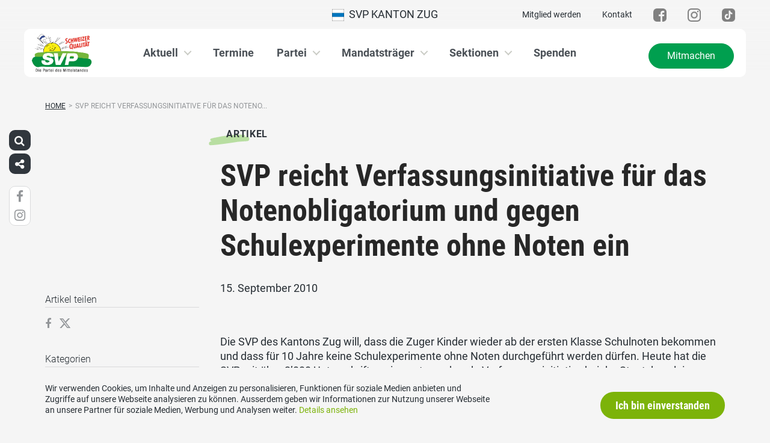

--- FILE ---
content_type: text/html; charset=UTF-8
request_url: https://www.svp-zug.ch/artikel/svp-reicht-verfassungsinitiative-fuer-das-notenobligatorium-und-gegen-schulexperimente-ohne-noten-ei/
body_size: 17220
content:
<!DOCTYPE html>
<html lang="de" xmlns:og="http://opengraphprotocol.org/schema/" xmlns:fb="http://www.facebook.com/2008/fbml" class="no-js">
<head>

	<meta charset="UTF-8">
	<link rel="profile" href="//gmpg.org/xfn/11">
    <meta name="viewport" content="width=device-width, initial-scale=1, maximum-scale=1" />
	

  	<!-- Document Title
  	============================================= -->
		<title>SVP Kanton Zug - SVP reicht Verfassungsinitiative für das Notenobligatorium und gegen Schulexperimente ohne Noten ein</title>

	<!-- mega-site-navigation -->
	<link rel="stylesheet" href="https://www.svp-zug.ch/wp-content/themes/svp/vendor/mega-site-navigation/css/style.css"> <!-- Resource style -->
	<script src="https://www.svp-zug.ch/wp-content/themes/svp/vendor/mega-site-navigation/js/modernizr.js"></script> <!-- Modernizr -->


	<!-- theme style sheet
    ============================================= -->
	<!-- Fonts -->
	<!--<link href="https://fonts.googleapis.com/css?family=Open+Sans:400,700" rel="stylesheet">
	<link href="https://fonts.googleapis.com/css?family=Open+Sans+Condensed:300,700" rel="stylesheet">-->

	<link rel="stylesheet" href="https://www.svp-zug.ch/wp-content/themes/svp/css/fonts/fonts.css?v=20250110001">




	<!-- UIKit
	============================================= -->
	<link rel="stylesheet" href="https://www.svp-zug.ch/wp-content/themes/svp/css/uikit.css">

	<link rel="stylesheet" href="https://www.svp-zug.ch/wp-content/themes/svp/css/components/slider.min.css">
	<link rel="stylesheet" href="https://www.svp-zug.ch/wp-content/themes/svp/css/components/slideshow.min.css">
	<link rel="stylesheet" href="https://www.svp-zug.ch/wp-content/themes/svp/css/components/slidenav.min.css">
	<link rel="stylesheet" href="https://www.svp-zug.ch/wp-content/themes/svp/css/components/dotnav.min.css">
	<link rel="stylesheet" href="https://www.svp-zug.ch/wp-content/themes/svp/css/components/datepicker.min.css">
	<link rel="stylesheet" href="https://www.svp-zug.ch/wp-content/themes/svp/css/components/accordion.min.css">

	<link rel="stylesheet" href="https://www.svp-zug.ch/wp-content/themes/svp/css/uikit_custom.css">

	<link rel="stylesheet" href="https://www.svp-zug.ch/wp-content/themes/svp/style.css?v=20250224004">

	<script src="https://www.svp-zug.ch/wp-content/themes/svp/vendor/jquery.js"></script>
	<script src="https://www.svp-zug.ch/wp-content/themes/svp/vendor/masonry.js"></script>

	<script src="https://www.svp-zug.ch/wp-content/themes/svp/vendor/jquery.fancybox.min.js"></script>
	<link rel="stylesheet" href="https://www.svp-zug.ch/wp-content/themes/svp/vendor/jquery.fancybox.min.css">

    <script src="https://www.svp-zug.ch/wp-content/themes/svp/js/uikit.min.js"></script>
	<script src="https://www.svp-zug.ch/wp-content/themes/svp/js/components/slider.min.js"></script>
	<script src="https://www.svp-zug.ch/wp-content/themes/svp/js/components/slideset.min.js"></script>
	<script src="https://www.svp-zug.ch/wp-content/themes/svp/js/components/slideshow.min.js"></script>
	<script src="https://www.svp-zug.ch/wp-content/themes/svp/js/components/slideshow-fx.min.js"></script>
	<script src="https://www.svp-zug.ch/wp-content/themes/svp/js/components/sticky.min.js"></script>
	<script src="https://www.svp-zug.ch/wp-content/themes/svp/js/components/lightbox.min.js"></script>
	<script src="https://www.svp-zug.ch/wp-content/themes/svp/js/components/grid.min.js"></script>
	<script src="https://www.svp-zug.ch/wp-content/themes/svp/js/components/datepicker.min.js"></script>
	<script src="https://www.svp-zug.ch/wp-content/themes/svp/js/components/accordion.min.js"></script>
	<script src="https://www.svp-zug.ch/wp-content/themes/svp/js/components/tooltip.min.js"></script>



	<!-- <link href='https://cdnjs.cloudflare.com/ajax/libs/fullcalendar/3.4.0/fullcalendar.min.css' rel='stylesheet' />
	<link href='https://cdnjs.cloudflare.com/ajax/libs/fullcalendar/3.4.0/fullcalendar.print.min.css' rel='stylesheet' media='print' /> -->
	<link href='https://cdnjs.cloudflare.com/ajax/libs/fullcalendar/3.10.2/fullcalendar.min.css' rel='stylesheet' />
	<link href='https://cdnjs.cloudflare.com/ajax/libs/fullcalendar/3.10.2/fullcalendar.print.min.css' rel='stylesheet' media='print' />
	<script src='https://cdnjs.cloudflare.com/ajax/libs/moment.js/2.18.1/moment.min.js'></script>

	<script src="https://cdnjs.cloudflare.com/ajax/libs/jquery.touchswipe/1.6.18/jquery.touchSwipe.min.js"></script>

	<link href='https://maxcdn.bootstrapcdn.com/font-awesome/4.7.0/css/font-awesome.min.css' rel='stylesheet' />

	<!-- year slider -->
	<link rel="stylesheet" href="https://www.svp-zug.ch/wp-content/themes/svp/vendor/slider/slider.css">
	<script src="https://www.svp-zug.ch/wp-content/themes/svp/vendor/slider/slider.js"></script>

	<script>
		jQuery(function($) {
			//check if home page and open top campain for x seconds
			
			// js for svg map
					    if(jQuery('#kantonsMapData').length > 0){
		        		    }
		    else{
						    }

		});
	</script>
	<!-- get default js -->
	<script src="https://www.svp-zug.ch/wp-content/themes/svp/js/default.js?v=20191021002"></script>

	
	<meta name='robots' content='index, follow, max-image-preview:large, max-snippet:-1, max-video-preview:-1' />
	<style>img:is([sizes="auto" i], [sizes^="auto," i]) { contain-intrinsic-size: 3000px 1500px }</style>
	
	<!-- This site is optimized with the Yoast SEO plugin v23.9 - https://yoast.com/wordpress/plugins/seo/ -->
	<link rel="canonical" href="https://www.svp-zug.ch/artikel/svp-reicht-verfassungsinitiative-fuer-das-notenobligatorium-und-gegen-schulexperimente-ohne-noten-ei/" />
	<script type="application/ld+json" class="yoast-schema-graph">{"@context":"https://schema.org","@graph":[{"@type":"WebPage","@id":"https://www.svp-zug.ch/artikel/svp-reicht-verfassungsinitiative-fuer-das-notenobligatorium-und-gegen-schulexperimente-ohne-noten-ei/","url":"https://www.svp-zug.ch/artikel/svp-reicht-verfassungsinitiative-fuer-das-notenobligatorium-und-gegen-schulexperimente-ohne-noten-ei/","name":"SVP reicht Verfassungsinitiative für das Notenobligatorium und gegen Schulexperimente ohne Noten ein - SVP Kanton Zug","isPartOf":{"@id":"https://www.svp-zug.ch/#website"},"datePublished":"2010-09-14T22:00:00+00:00","dateModified":"2010-09-14T22:00:00+00:00","breadcrumb":{"@id":"https://www.svp-zug.ch/artikel/svp-reicht-verfassungsinitiative-fuer-das-notenobligatorium-und-gegen-schulexperimente-ohne-noten-ei/#breadcrumb"},"inLanguage":"de","potentialAction":[{"@type":"ReadAction","target":["https://www.svp-zug.ch/artikel/svp-reicht-verfassungsinitiative-fuer-das-notenobligatorium-und-gegen-schulexperimente-ohne-noten-ei/"]}]},{"@type":"BreadcrumbList","@id":"https://www.svp-zug.ch/artikel/svp-reicht-verfassungsinitiative-fuer-das-notenobligatorium-und-gegen-schulexperimente-ohne-noten-ei/#breadcrumb","itemListElement":[{"@type":"ListItem","position":1,"name":"Startseite","item":"https://www.svp-zug.ch/"},{"@type":"ListItem","position":2,"name":"SVP reicht Verfassungsinitiative für das Notenobligatorium und gegen Schulexperimente ohne Noten ein"}]},{"@type":"WebSite","@id":"https://www.svp-zug.ch/#website","url":"https://www.svp-zug.ch/","name":"SVP Kanton Zug","description":"SVP Kanton Zug","potentialAction":[{"@type":"SearchAction","target":{"@type":"EntryPoint","urlTemplate":"https://www.svp-zug.ch/?s={search_term_string}"},"query-input":{"@type":"PropertyValueSpecification","valueRequired":true,"valueName":"search_term_string"}}],"inLanguage":"de"}]}</script>
	<!-- / Yoast SEO plugin. -->


<link rel="alternate" type="application/rss+xml" title="SVP Kanton Zug &raquo; Feed" href="https://www.svp-zug.ch/feed/" />
<link rel="alternate" type="application/rss+xml" title="SVP Kanton Zug &raquo; Kommentar-Feed" href="https://www.svp-zug.ch/comments/feed/" />
<link rel="alternate" type="application/rss+xml" title="SVP Kanton Zug &raquo; SVP reicht Verfassungsinitiative für das Notenobligatorium und gegen Schulexperimente ohne Noten ein Kommentar-Feed" href="https://www.svp-zug.ch/artikel/svp-reicht-verfassungsinitiative-fuer-das-notenobligatorium-und-gegen-schulexperimente-ohne-noten-ei/feed/" />
<script type="text/javascript">
/* <![CDATA[ */
window._wpemojiSettings = {"baseUrl":"https:\/\/s.w.org\/images\/core\/emoji\/15.0.3\/72x72\/","ext":".png","svgUrl":"https:\/\/s.w.org\/images\/core\/emoji\/15.0.3\/svg\/","svgExt":".svg","source":{"concatemoji":"https:\/\/www.svp-zug.ch\/wp-includes\/js\/wp-emoji-release.min.js?ver=6.7.1"}};
/*! This file is auto-generated */
!function(i,n){var o,s,e;function c(e){try{var t={supportTests:e,timestamp:(new Date).valueOf()};sessionStorage.setItem(o,JSON.stringify(t))}catch(e){}}function p(e,t,n){e.clearRect(0,0,e.canvas.width,e.canvas.height),e.fillText(t,0,0);var t=new Uint32Array(e.getImageData(0,0,e.canvas.width,e.canvas.height).data),r=(e.clearRect(0,0,e.canvas.width,e.canvas.height),e.fillText(n,0,0),new Uint32Array(e.getImageData(0,0,e.canvas.width,e.canvas.height).data));return t.every(function(e,t){return e===r[t]})}function u(e,t,n){switch(t){case"flag":return n(e,"\ud83c\udff3\ufe0f\u200d\u26a7\ufe0f","\ud83c\udff3\ufe0f\u200b\u26a7\ufe0f")?!1:!n(e,"\ud83c\uddfa\ud83c\uddf3","\ud83c\uddfa\u200b\ud83c\uddf3")&&!n(e,"\ud83c\udff4\udb40\udc67\udb40\udc62\udb40\udc65\udb40\udc6e\udb40\udc67\udb40\udc7f","\ud83c\udff4\u200b\udb40\udc67\u200b\udb40\udc62\u200b\udb40\udc65\u200b\udb40\udc6e\u200b\udb40\udc67\u200b\udb40\udc7f");case"emoji":return!n(e,"\ud83d\udc26\u200d\u2b1b","\ud83d\udc26\u200b\u2b1b")}return!1}function f(e,t,n){var r="undefined"!=typeof WorkerGlobalScope&&self instanceof WorkerGlobalScope?new OffscreenCanvas(300,150):i.createElement("canvas"),a=r.getContext("2d",{willReadFrequently:!0}),o=(a.textBaseline="top",a.font="600 32px Arial",{});return e.forEach(function(e){o[e]=t(a,e,n)}),o}function t(e){var t=i.createElement("script");t.src=e,t.defer=!0,i.head.appendChild(t)}"undefined"!=typeof Promise&&(o="wpEmojiSettingsSupports",s=["flag","emoji"],n.supports={everything:!0,everythingExceptFlag:!0},e=new Promise(function(e){i.addEventListener("DOMContentLoaded",e,{once:!0})}),new Promise(function(t){var n=function(){try{var e=JSON.parse(sessionStorage.getItem(o));if("object"==typeof e&&"number"==typeof e.timestamp&&(new Date).valueOf()<e.timestamp+604800&&"object"==typeof e.supportTests)return e.supportTests}catch(e){}return null}();if(!n){if("undefined"!=typeof Worker&&"undefined"!=typeof OffscreenCanvas&&"undefined"!=typeof URL&&URL.createObjectURL&&"undefined"!=typeof Blob)try{var e="postMessage("+f.toString()+"("+[JSON.stringify(s),u.toString(),p.toString()].join(",")+"));",r=new Blob([e],{type:"text/javascript"}),a=new Worker(URL.createObjectURL(r),{name:"wpTestEmojiSupports"});return void(a.onmessage=function(e){c(n=e.data),a.terminate(),t(n)})}catch(e){}c(n=f(s,u,p))}t(n)}).then(function(e){for(var t in e)n.supports[t]=e[t],n.supports.everything=n.supports.everything&&n.supports[t],"flag"!==t&&(n.supports.everythingExceptFlag=n.supports.everythingExceptFlag&&n.supports[t]);n.supports.everythingExceptFlag=n.supports.everythingExceptFlag&&!n.supports.flag,n.DOMReady=!1,n.readyCallback=function(){n.DOMReady=!0}}).then(function(){return e}).then(function(){var e;n.supports.everything||(n.readyCallback(),(e=n.source||{}).concatemoji?t(e.concatemoji):e.wpemoji&&e.twemoji&&(t(e.twemoji),t(e.wpemoji)))}))}((window,document),window._wpemojiSettings);
/* ]]> */
</script>
<style id='wp-emoji-styles-inline-css' type='text/css'>

	img.wp-smiley, img.emoji {
		display: inline !important;
		border: none !important;
		box-shadow: none !important;
		height: 1em !important;
		width: 1em !important;
		margin: 0 0.07em !important;
		vertical-align: -0.1em !important;
		background: none !important;
		padding: 0 !important;
	}
</style>
<link rel='stylesheet' id='wp-block-library-css' href='https://www.svp-zug.ch/wp-includes/css/dist/block-library/style.min.css?ver=6.7.1' type='text/css' media='all' />
<style id='classic-theme-styles-inline-css' type='text/css'>
/*! This file is auto-generated */
.wp-block-button__link{color:#fff;background-color:#32373c;border-radius:9999px;box-shadow:none;text-decoration:none;padding:calc(.667em + 2px) calc(1.333em + 2px);font-size:1.125em}.wp-block-file__button{background:#32373c;color:#fff;text-decoration:none}
</style>
<style id='global-styles-inline-css' type='text/css'>
:root{--wp--preset--aspect-ratio--square: 1;--wp--preset--aspect-ratio--4-3: 4/3;--wp--preset--aspect-ratio--3-4: 3/4;--wp--preset--aspect-ratio--3-2: 3/2;--wp--preset--aspect-ratio--2-3: 2/3;--wp--preset--aspect-ratio--16-9: 16/9;--wp--preset--aspect-ratio--9-16: 9/16;--wp--preset--color--black: #000000;--wp--preset--color--cyan-bluish-gray: #abb8c3;--wp--preset--color--white: #ffffff;--wp--preset--color--pale-pink: #f78da7;--wp--preset--color--vivid-red: #cf2e2e;--wp--preset--color--luminous-vivid-orange: #ff6900;--wp--preset--color--luminous-vivid-amber: #fcb900;--wp--preset--color--light-green-cyan: #7bdcb5;--wp--preset--color--vivid-green-cyan: #00d084;--wp--preset--color--pale-cyan-blue: #8ed1fc;--wp--preset--color--vivid-cyan-blue: #0693e3;--wp--preset--color--vivid-purple: #9b51e0;--wp--preset--gradient--vivid-cyan-blue-to-vivid-purple: linear-gradient(135deg,rgba(6,147,227,1) 0%,rgb(155,81,224) 100%);--wp--preset--gradient--light-green-cyan-to-vivid-green-cyan: linear-gradient(135deg,rgb(122,220,180) 0%,rgb(0,208,130) 100%);--wp--preset--gradient--luminous-vivid-amber-to-luminous-vivid-orange: linear-gradient(135deg,rgba(252,185,0,1) 0%,rgba(255,105,0,1) 100%);--wp--preset--gradient--luminous-vivid-orange-to-vivid-red: linear-gradient(135deg,rgba(255,105,0,1) 0%,rgb(207,46,46) 100%);--wp--preset--gradient--very-light-gray-to-cyan-bluish-gray: linear-gradient(135deg,rgb(238,238,238) 0%,rgb(169,184,195) 100%);--wp--preset--gradient--cool-to-warm-spectrum: linear-gradient(135deg,rgb(74,234,220) 0%,rgb(151,120,209) 20%,rgb(207,42,186) 40%,rgb(238,44,130) 60%,rgb(251,105,98) 80%,rgb(254,248,76) 100%);--wp--preset--gradient--blush-light-purple: linear-gradient(135deg,rgb(255,206,236) 0%,rgb(152,150,240) 100%);--wp--preset--gradient--blush-bordeaux: linear-gradient(135deg,rgb(254,205,165) 0%,rgb(254,45,45) 50%,rgb(107,0,62) 100%);--wp--preset--gradient--luminous-dusk: linear-gradient(135deg,rgb(255,203,112) 0%,rgb(199,81,192) 50%,rgb(65,88,208) 100%);--wp--preset--gradient--pale-ocean: linear-gradient(135deg,rgb(255,245,203) 0%,rgb(182,227,212) 50%,rgb(51,167,181) 100%);--wp--preset--gradient--electric-grass: linear-gradient(135deg,rgb(202,248,128) 0%,rgb(113,206,126) 100%);--wp--preset--gradient--midnight: linear-gradient(135deg,rgb(2,3,129) 0%,rgb(40,116,252) 100%);--wp--preset--font-size--small: 13px;--wp--preset--font-size--medium: 20px;--wp--preset--font-size--large: 36px;--wp--preset--font-size--x-large: 42px;--wp--preset--spacing--20: 0.44rem;--wp--preset--spacing--30: 0.67rem;--wp--preset--spacing--40: 1rem;--wp--preset--spacing--50: 1.5rem;--wp--preset--spacing--60: 2.25rem;--wp--preset--spacing--70: 3.38rem;--wp--preset--spacing--80: 5.06rem;--wp--preset--shadow--natural: 6px 6px 9px rgba(0, 0, 0, 0.2);--wp--preset--shadow--deep: 12px 12px 50px rgba(0, 0, 0, 0.4);--wp--preset--shadow--sharp: 6px 6px 0px rgba(0, 0, 0, 0.2);--wp--preset--shadow--outlined: 6px 6px 0px -3px rgba(255, 255, 255, 1), 6px 6px rgba(0, 0, 0, 1);--wp--preset--shadow--crisp: 6px 6px 0px rgba(0, 0, 0, 1);}:where(.is-layout-flex){gap: 0.5em;}:where(.is-layout-grid){gap: 0.5em;}body .is-layout-flex{display: flex;}.is-layout-flex{flex-wrap: wrap;align-items: center;}.is-layout-flex > :is(*, div){margin: 0;}body .is-layout-grid{display: grid;}.is-layout-grid > :is(*, div){margin: 0;}:where(.wp-block-columns.is-layout-flex){gap: 2em;}:where(.wp-block-columns.is-layout-grid){gap: 2em;}:where(.wp-block-post-template.is-layout-flex){gap: 1.25em;}:where(.wp-block-post-template.is-layout-grid){gap: 1.25em;}.has-black-color{color: var(--wp--preset--color--black) !important;}.has-cyan-bluish-gray-color{color: var(--wp--preset--color--cyan-bluish-gray) !important;}.has-white-color{color: var(--wp--preset--color--white) !important;}.has-pale-pink-color{color: var(--wp--preset--color--pale-pink) !important;}.has-vivid-red-color{color: var(--wp--preset--color--vivid-red) !important;}.has-luminous-vivid-orange-color{color: var(--wp--preset--color--luminous-vivid-orange) !important;}.has-luminous-vivid-amber-color{color: var(--wp--preset--color--luminous-vivid-amber) !important;}.has-light-green-cyan-color{color: var(--wp--preset--color--light-green-cyan) !important;}.has-vivid-green-cyan-color{color: var(--wp--preset--color--vivid-green-cyan) !important;}.has-pale-cyan-blue-color{color: var(--wp--preset--color--pale-cyan-blue) !important;}.has-vivid-cyan-blue-color{color: var(--wp--preset--color--vivid-cyan-blue) !important;}.has-vivid-purple-color{color: var(--wp--preset--color--vivid-purple) !important;}.has-black-background-color{background-color: var(--wp--preset--color--black) !important;}.has-cyan-bluish-gray-background-color{background-color: var(--wp--preset--color--cyan-bluish-gray) !important;}.has-white-background-color{background-color: var(--wp--preset--color--white) !important;}.has-pale-pink-background-color{background-color: var(--wp--preset--color--pale-pink) !important;}.has-vivid-red-background-color{background-color: var(--wp--preset--color--vivid-red) !important;}.has-luminous-vivid-orange-background-color{background-color: var(--wp--preset--color--luminous-vivid-orange) !important;}.has-luminous-vivid-amber-background-color{background-color: var(--wp--preset--color--luminous-vivid-amber) !important;}.has-light-green-cyan-background-color{background-color: var(--wp--preset--color--light-green-cyan) !important;}.has-vivid-green-cyan-background-color{background-color: var(--wp--preset--color--vivid-green-cyan) !important;}.has-pale-cyan-blue-background-color{background-color: var(--wp--preset--color--pale-cyan-blue) !important;}.has-vivid-cyan-blue-background-color{background-color: var(--wp--preset--color--vivid-cyan-blue) !important;}.has-vivid-purple-background-color{background-color: var(--wp--preset--color--vivid-purple) !important;}.has-black-border-color{border-color: var(--wp--preset--color--black) !important;}.has-cyan-bluish-gray-border-color{border-color: var(--wp--preset--color--cyan-bluish-gray) !important;}.has-white-border-color{border-color: var(--wp--preset--color--white) !important;}.has-pale-pink-border-color{border-color: var(--wp--preset--color--pale-pink) !important;}.has-vivid-red-border-color{border-color: var(--wp--preset--color--vivid-red) !important;}.has-luminous-vivid-orange-border-color{border-color: var(--wp--preset--color--luminous-vivid-orange) !important;}.has-luminous-vivid-amber-border-color{border-color: var(--wp--preset--color--luminous-vivid-amber) !important;}.has-light-green-cyan-border-color{border-color: var(--wp--preset--color--light-green-cyan) !important;}.has-vivid-green-cyan-border-color{border-color: var(--wp--preset--color--vivid-green-cyan) !important;}.has-pale-cyan-blue-border-color{border-color: var(--wp--preset--color--pale-cyan-blue) !important;}.has-vivid-cyan-blue-border-color{border-color: var(--wp--preset--color--vivid-cyan-blue) !important;}.has-vivid-purple-border-color{border-color: var(--wp--preset--color--vivid-purple) !important;}.has-vivid-cyan-blue-to-vivid-purple-gradient-background{background: var(--wp--preset--gradient--vivid-cyan-blue-to-vivid-purple) !important;}.has-light-green-cyan-to-vivid-green-cyan-gradient-background{background: var(--wp--preset--gradient--light-green-cyan-to-vivid-green-cyan) !important;}.has-luminous-vivid-amber-to-luminous-vivid-orange-gradient-background{background: var(--wp--preset--gradient--luminous-vivid-amber-to-luminous-vivid-orange) !important;}.has-luminous-vivid-orange-to-vivid-red-gradient-background{background: var(--wp--preset--gradient--luminous-vivid-orange-to-vivid-red) !important;}.has-very-light-gray-to-cyan-bluish-gray-gradient-background{background: var(--wp--preset--gradient--very-light-gray-to-cyan-bluish-gray) !important;}.has-cool-to-warm-spectrum-gradient-background{background: var(--wp--preset--gradient--cool-to-warm-spectrum) !important;}.has-blush-light-purple-gradient-background{background: var(--wp--preset--gradient--blush-light-purple) !important;}.has-blush-bordeaux-gradient-background{background: var(--wp--preset--gradient--blush-bordeaux) !important;}.has-luminous-dusk-gradient-background{background: var(--wp--preset--gradient--luminous-dusk) !important;}.has-pale-ocean-gradient-background{background: var(--wp--preset--gradient--pale-ocean) !important;}.has-electric-grass-gradient-background{background: var(--wp--preset--gradient--electric-grass) !important;}.has-midnight-gradient-background{background: var(--wp--preset--gradient--midnight) !important;}.has-small-font-size{font-size: var(--wp--preset--font-size--small) !important;}.has-medium-font-size{font-size: var(--wp--preset--font-size--medium) !important;}.has-large-font-size{font-size: var(--wp--preset--font-size--large) !important;}.has-x-large-font-size{font-size: var(--wp--preset--font-size--x-large) !important;}
:where(.wp-block-post-template.is-layout-flex){gap: 1.25em;}:where(.wp-block-post-template.is-layout-grid){gap: 1.25em;}
:where(.wp-block-columns.is-layout-flex){gap: 2em;}:where(.wp-block-columns.is-layout-grid){gap: 2em;}
:root :where(.wp-block-pullquote){font-size: 1.5em;line-height: 1.6;}
</style>
<link rel='stylesheet' id='dashicons-css' href='https://www.svp-zug.ch/wp-includes/css/dashicons.min.css?ver=6.7.1' type='text/css' media='all' />
<link rel='stylesheet' id='admin-bar-css' href='https://www.svp-zug.ch/wp-includes/css/admin-bar.min.css?ver=6.7.1' type='text/css' media='all' />
<style id='admin-bar-inline-css' type='text/css'>
#wp-admin-bar-my-sites-list {
    max-height: 80vh;
    overflow-y: auto;
    overflow-x: hidden;
}
	
</style>
<link rel='stylesheet' id='iw-animations-css' href='https://www.svp-zug.ch/wp-content/plugins/widgets-for-siteorigin-pro/css/animation.css?ver=1.0.1' type='text/css' media='all' />
<link rel='stylesheet' id='iw-defaults-css' href='https://www.svp-zug.ch/wp-content/plugins/widgets-for-siteorigin/inc/../css/defaults.css?ver=1.4.7' type='text/css' media='all' />
<script type="text/javascript" src="https://www.svp-zug.ch/wp-includes/js/jquery/jquery.min.js?ver=3.7.1" id="jquery-core-js"></script>
<script type="text/javascript" src="https://www.svp-zug.ch/wp-includes/js/jquery/jquery-migrate.min.js?ver=3.4.1" id="jquery-migrate-js"></script>
<link rel="https://api.w.org/" href="https://www.svp-zug.ch/wp-json/" /><link rel="EditURI" type="application/rsd+xml" title="RSD" href="https://www.svp-zug.ch/xmlrpc.php?rsd" />
<meta name="generator" content="WordPress 6.7.1" />
<link rel='shortlink' href='https://www.svp-zug.ch/?p=5686' />
<link rel="alternate" title="oEmbed (JSON)" type="application/json+oembed" href="https://www.svp-zug.ch/wp-json/oembed/1.0/embed?url=https%3A%2F%2Fwww.svp-zug.ch%2Fartikel%2Fsvp-reicht-verfassungsinitiative-fuer-das-notenobligatorium-und-gegen-schulexperimente-ohne-noten-ei%2F" />
<link rel="alternate" title="oEmbed (XML)" type="text/xml+oembed" href="https://www.svp-zug.ch/wp-json/oembed/1.0/embed?url=https%3A%2F%2Fwww.svp-zug.ch%2Fartikel%2Fsvp-reicht-verfassungsinitiative-fuer-das-notenobligatorium-und-gegen-schulexperimente-ohne-noten-ei%2F&#038;format=xml" />
<link rel="icon" href="https://www.svp-zug.ch/wp-content/uploads/sites/11/cropped-cropped-svp_favicon-32x32.jpg" sizes="32x32" />
<link rel="icon" href="https://www.svp-zug.ch/wp-content/uploads/sites/11/cropped-cropped-svp_favicon-192x192.jpg" sizes="192x192" />
<link rel="apple-touch-icon" href="https://www.svp-zug.ch/wp-content/uploads/sites/11/cropped-cropped-svp_favicon-180x180.jpg" />
<meta name="msapplication-TileImage" content="https://www.svp-zug.ch/wp-content/uploads/sites/11/cropped-cropped-svp_favicon-270x270.jpg" />
		<style type="text/css" id="wp-custom-css">
			.keyvisualContent .c2aContent {
    max-height: none;
    }		</style>
		</head>

<body>
	
	<div id="fb-root"></div>
<script>(function(d, s, id) {
  var js, fjs = d.getElementsByTagName(s)[0];
  if (d.getElementById(id)) return;
  js = d.createElement(s); js.id = id;
  js.src = 'https://connect.facebook.net/de_DE/sdk.js#xfbml=1&version=v2.12&appId=2097527520471788&autoLogAppEvents=1';
  fjs.parentNode.insertBefore(js, fjs);
}(document, 'script', 'facebook-jssdk'));</script>
	<div id="menu_blur"></div>

	<div class="uk-container uk-container-center" style="padding-left: 0;padding-right: 0; position: relative; z-index: 20;">
		<div class="uk-grid topbar topbar-kanton">

			<!-- get Kampagne -->
			
			<!-- top nav main -->
			<div class="uk-width-1-1 uk-text-center uk-text-left-medium">

				<!-- lang switch -->
				<div class="uk-hidden-medium uk-hidden-small" style="position: absolute; top: 0; left: 35px; z-index: 0;">
					<div id="langSwitch" class="langSwitch-kanton">
											</div>
				</div>

				<!-- top right -->
				<div class="uk-text-right uk-hidden-medium uk-hidden-small" style="position: absolute; top: 0; right: 0; z-index: 0;">
					<div id="topbarRight" class="uk-grid-margin-small topbarRight-kanton">
						<a href="https://www.svp-zug.ch/mitmachen/mitglied-werden/" class="" target="">Mitglied werden</a><a href="https://www.svp-zug.ch/kontakt/" class="" target="">Kontakt</a><a href="https://www.facebook.com/SVPStadtZug/" class="" target=""><img src="/wp-content/uploads/sites/11/facebook.png" width="22"/></a><a href="https://instagram.com/svpzug" class="" target=""><img src="/wp-content/uploads/sites/11/instagram.png" width="22"/></a><a href="https://www.tiktok.com/@svpzug?_t=8UfEIovzQJS&_r=1" class="" target=""><img src="/wp-content/uploads/sites/11/tiktok-1.png" width="22"/></a>					</div>
				</div>


				

				
				<div class="mobilePrimaryTopNav mobilePrimaryTopNav-kanton mobilePrimaryTopNavNoSwitch">
					<!-- MitmachenButon in Mobile auf oberster Ebene -->
					<!--
											<a class="mitmachenMobile" href="https://www.svp-zug.ch/mitmachen/">Mitmachen</a>
										-->
					<a target="" href="/" class="topNavItem topNavItem-kanton"><img src="/wp-content/themes/svp/images/wappen/ZG.png" alt="SVP Kanton Zug" width="20"/>  SVP Kanton Zug</a>				</div>

								<!--
				<script>
					function switchPrimarySub(no){
						//hide sub menus if open
						jQuery('#cd-primary-nav').find('.selected').click();

						if(jQuery('#topbarSlider').height() != 0){
							closeTopbar();
						}
						if($('#primarySub'+no).is(':visible')){
							$('#primarySub'+no).fadeOut();
							$('#primaryTop'+no).removeClass('topNavItemPopup');
						}
						else{
							$('.primarySub').fadeOut();
							$('.primaryTop').removeClass('topNavItemPopup');
							$('#primarySub'+no).fadeIn();
							$('#primaryTop'+no).addClass('topNavItemPopup');
						}
					}
				</script>
				-->

			</div>
		</div>
	</div>

	<!-- primary nav -->
	<div class="uk-container uk-container-center" style="padding-left: 0;padding-right: 0; position: relative; z-index: 15; margin-bottom: 20px;">
		<header class="cd-main-header" data-uk-sticky="{top:48}">
			<!-- logo -->
						<a class="cd-logo" href="/"><img src="/wp-content/uploads/sites/11/svp-zug-web.jpg" alt="Logo SVP Schweiz"></a>
			<!-- navigation -->
			<ul class="cd-header-buttons">
				<li><a class="cd-nav-trigger" href="#cd-primary-nav"><span></span></a></li>
			</ul>
			<!-- link on the right side -->
						<a class="mainNavRight" href="https://www.svp-zug.ch/mitmachen/">Mitmachen</a>
					</header>
	</div>

<main class="cd-main-content">


    <div class="uk-container uk-container-center uk-margin-large-bottom" style="">

                <div class="uk-margin-small-top"><ul id="breadcrumbs" class="breadcrumbs"><li class="item-home"><a class="bread-link bread-home" href="https://www.svp-zug.ch" title="Home">Home</a></li><li class="separator separator-home">&gt;</li><li class="item-current item-5686"><span title="SVP reicht Verfassungsinitiative für das Notenobligatorium und gegen Schulexperimente ohne Noten ein">SVP reicht Verfassungsinitiative für das Noteno...</span></li></ul></div>
        
        <div class="uk-grid singleContent" data-uk-grid-margin>
            <div class="uk-width-medium-3-4 uk-push-1-4" style="">
        		                <article class="uk-article">

                                        <div class="uk-badge badge_artikel_g01 uk-margin-small-top uk-margin-small-bottom">Artikel</div>
                                        <h1 class="uk-article-title uk-h1 uk-text-break uk-margin-small-top">
                        SVP reicht Verfassungsinitiative für das Notenobligatorium und gegen Schulexperimente ohne Noten ein                    </h1>

                    <div class="uk-article-meta uk-margin-small-bottom">
                        15. September 2010                    </div>

                    <!-- show excerpt -->
                    
                    <!-- show image -->
                                                        <div class="singelContentImage"><img width="auto" src="" alt=""></div>
                                                            
                    <!-- show video in cpt is video -->
                    
                    <!-- show related medienmitteilungen  -->
                    
                    <!-- show content -->
                                                <div>
                                <p>Die SVP des Kantons Zug will, dass die Zuger Kinder wieder ab der ersten Klasse Schulnoten bekommen und dass für 10 Jahre keine Schulexperimente ohne Noten durchgeführt werden dürfen. Heute hat die SVP mit über 2&#8217;000 Unterschriften eine entsprechende Verfassungsinitiative bei der Staatskanzlei eingereicht. Das Volk wird 2011 an der Urne über die Initiative entscheiden können.</p>
<p>Die Noten stehen nicht zum ersten Mal im Zentrum der bildungspolitischen Debatte. Im Kantonsrat wurde erst im letzten Dezember per Motion verlangt, dass die Schüler ab der zweiten Primarklasse Noten bekommen. Die SVP unterstützte diese Motion geschlossen. Weil aber eine Mehrheit der CVP mit den geschlossenen Linken Nein stimmte, unterlagen die Befürworter der Motion. Die SVP ist überzeugt, dass der Kantonsrat damit am Volk vorbei entschieden hat.</p>
<p>Das Notenobligatorium gehört in die Kantonsverfassung<br />
Die Erkenntnis, dass im Kantonsrat eine Mehrheit von CVP und Linken gegen die Wiedereinführung sind, hat die SVP bewogen, per Volksinitiative eine entsprechende Verfassungsbestimmung zu verlangen. Nur wenn das Notenobligatorium in der Verfassung verankert ist, kann der Souverän vom Gesetzgeber nicht übergangen werden und das Stimmvolk hat in dieser Sache auch in Zukunft automatisch das letzte Wort.</p>
<p>Noten sind Ausdruck von Leistungskultur<br />
Disziplin, Fleiss und Leistung bilden das Fundament jeder erfolgreichen Ausbildung. Die bequeme Pädagogik der linken „68er-Generation“ ohne Leistungsziele ist folgenschwer gescheitert. Eine Pädagogik, die nur aus kuscheliger Atmosphäre und Wohlfühlen besteht und messbare Leistung vermeidet, betrügt die Kinder um die Erfahrung mit den notwendigen Eigenschaften für das Bestehen in der globalen Leistungsgesellschaft: Durchhaltewillen, Verantwortungsbewusstsein, Leistungsbereitschaft und Zielorientierung. Noten sind Ausdruck dieser Tugenden und der sie vermittelnden Pädagogik.</p>
<p>Noten sind transparent und motivieren<br />
Die Beurteilung der schulischen Leistungen und der Fachkompetenz muss so erfolgen, dass Transparenz und einfache Interpretierbarkeit auch für Aussenstehende gewährleistet sind. Ziffern-Noten sind Beurteilungsgesprächen und Kompetenzrastern in dieser Hinsicht klar überlegen. Nicht nur die Eltern sondern auch die Kinder wollen wissen, wo sie im Vergleich zu Mitschülern stehen.</p>
<p>Moratorium für Schulexperimente ohne Noten<br />
Bildungsdirektor Patrick Cotti hat mit Unterstützung einer Mehrheit des Bildungsrates beschlossen, eine sogenannte „Innovationsschule“ zu planen. Nach dem Vorbild der Laborschule Bielefeld/D soll dabei während der gesamten obligatorischen Schulzeit auf herkömmliche Noten verzichtet werden. Damit die Wiedereinführung von Schulnoten ab der ersten Primarklasse nicht über grossflächige Schulexperimente umgangen werden kann, verlangt die SVP ein 10-jähriges Moratorium für Schulexperimente ohne Noten.</p>
<p>Theo Biedermann, Cham<br />
Bildungsrat SVP<br />
15. September 2010</p>
                            </div>
                        
                    <!-- show related videos  -->
                    

                    <!-- show related bildergalerie  -->
                    
                    <div id="comments" class="comments-area uk-margin-large-top">

		<div id="respond" class="comment-respond">
		<h3 id="reply-title" class="comment-reply-title">Schreibe einen Kommentar <small><a rel="nofollow" id="cancel-comment-reply-link" href="/artikel/svp-reicht-verfassungsinitiative-fuer-das-notenobligatorium-und-gegen-schulexperimente-ohne-noten-ei/#respond" style="display:none;">Antworten abbrechen</a></small></h3><form action="https://www.svp-zug.ch/wp-comments-post.php" method="post" id="commentform" class="comment-form"><p class="comment-notes"><span id="email-notes">Deine E-Mail-Adresse wird nicht veröffentlicht.</span> <span class="required-field-message">Erforderliche Felder sind mit <span class="required">*</span> markiert</span></p><p class="comment-form-comment"><label for="comment">Kommentar <span class="required">*</span></label> <textarea id="comment" name="comment" cols="45" rows="8" maxlength="65525" required="required"></textarea></p><p class="comment-form-author"><label for="author">Name <span class="required">*</span></label> <input id="author" name="author" type="text" value="" size="30" maxlength="245" autocomplete="name" required="required" /></p>
<p class="comment-form-email"><label for="email">E-Mail <span class="required">*</span></label> <input id="email" name="email" type="text" value="" size="30" maxlength="100" aria-describedby="email-notes" autocomplete="email" required="required" /></p>
<p class="comment-form-url"><label for="url">Website</label> <input id="url" name="url" type="text" value="" size="30" maxlength="200" autocomplete="url" /></p>
<p class="comment-form-cookies-consent"><input id="wp-comment-cookies-consent" name="wp-comment-cookies-consent" type="checkbox" value="yes" /> <label for="wp-comment-cookies-consent">Meinen Namen, meine E-Mail-Adresse und meine Website in diesem Browser für die nächste Kommentierung speichern.</label></p>
<p class="form-submit"><input name="submit" type="submit" id="submit" class="submit" value="Kommentar abschicken" /> <input type='hidden' name='comment_post_ID' value='5686' id='comment_post_ID' />
<input type='hidden' name='comment_parent' id='comment_parent' value='0' />
</p><p style="display: none;"><input type="hidden" id="akismet_comment_nonce" name="akismet_comment_nonce" value="b8a3e5b5e0" /></p><p style="display: none !important;" class="akismet-fields-container" data-prefix="ak_"><label>&#916;<textarea name="ak_hp_textarea" cols="45" rows="8" maxlength="100"></textarea></label><input type="hidden" id="ak_js_1" name="ak_js" value="76"/><script>document.getElementById( "ak_js_1" ).setAttribute( "value", ( new Date() ).getTime() );</script></p></form>	</div><!-- #respond -->
	
</div><!-- #comments -->


                </article>
        		            </div>
            <div class="uk-width-medium-1-4 uk-pull-3-4 svpNoPrint">
                <div class="uk-margin-large-bottom">

                    <div class="uk-margin-bottom articleLeftDataMarginTopSmall">

                        <div class="articleLeftData">

                            <div class="articleLeftDataTitle">Artikel teilen</div>
                            <div class="uk-margin-small-top">
                                <a style="margin-right: 10px;" href="https://www.facebook.com/sharer/sharer.php?u=https://www.svp-zug.ch/artikel/svp-reicht-verfassungsinitiative-fuer-das-notenobligatorium-und-gegen-schulexperimente-ohne-noten-ei/" target="_blank"><i class="uk-icon uk-icon-facebook"></i></a>
                                                                <a href="https://x.com/intent/tweet?text=SVP reicht Verfassungsinitiative für das Notenobligatorium und gegen Schulexperimente ohne Noten ein: https://www.svp-zug.ch/artikel/svp-reicht-verfassungsinitiative-fuer-das-notenobligatorium-und-gegen-schulexperimente-ohne-noten-ei/" target="_blank"><img class="x-icon" src="https://www.svp-zug.ch/wp-content/themes/svp/images/x-icon-grey50.svg"><img class="x-icon-hover" src="https://www.svp-zug.ch/wp-content/themes/svp/images/x-icon-grey100.svg"></a>
                            </div>

                            
                                                                <div class="articleLeftDataTitle uk-margin-top">Kategorien</div>
                                    <div class="uk-margin-small-top articleLeftDataListCat">
                                    #<a href="https://www.svp-zug.ch/kategorie/kanton-zug/">kanton zug</a>                                     </div>
                                
                            

                            <div class="uk-text-left uk-margin-top">
                                <a onclick="javascript: print();" class="printlink">Artikel drucken <i class="uk-icon-print"></i></a>
                            </div>

                        </div>
                    </div>

                    
                </div>

                            </div>
        </div>

        <!-- get referate related to this medienkonferenz -->
        

        <!-- get referate, artikel related to this medienkonferenz -->
        
        <!-- get anlass/DV related to this medienkonferenz -->
        

        <!-- add mehr zum thema -->
        
        <!-- add next post -->
            </div>

    <!-- <div class="bg-color-gradient"> -->
        <div class="uk-container uk-container-center uk-margin-top uk-margin-large-bottom svpNoPrint">
            <div class="uk-h2 uk-text-center sectionTitle"><span>weiterlesen</span></div>
            <div class="uk-grid nextPost">
        <div class="uk-width-medium-1-1">
        <div class="uk-h2"><a href="https://www.svp-zug.ch/artikel/eine-loesung-ohne-verlierer/">Eine Lösung ohne Verlierer!</a></div>
        <div class="nextPostDate">10.09.2010</div>
        <div class="fadeOutText" style="max-height: 75px;"><div class="fadeOutOverlay"></div></div>
        <div class="uk-margin-small-top uk-button"><a href="https://www.svp-zug.ch/artikel/eine-loesung-ohne-verlierer/">zum ganzen Artikel</a></div>
    </div>
    </div>
        </div>
    <!-- </div> -->
    <div class="uk-container uk-container-center">
                <!-- themen, social media, newsletter -->
        <div class="uk-margin-top uk-margin-large-bottom svpNoPrint">
                    </div>
    </div>
    
    <!-- big footer -->
<div class="bigFooter bigFooter-kanton">
    <div class="uk-container uk-container-center">
        <div class="uk-margin uk-grid" data-uk-grid-margin>
            <div class="uk-width-medium-1-1">

                                <div class="uk-grid uk-margin-top" data-uk-grid-margin>
                    <!-- footer 1 -->
                    <div class="uk-width-medium-1-4">
                        <div class="uk-h2">Website SVP Schweiz</div><a href="https://svp.ch"><img width="886" height="586" src="https://www.svp-zug.ch/wp-content/uploads/sites/11/SVP_dt_cmyk_SchweizerQual-1.png" class="image wp-image-18922  attachment-full size-full" alt="" style="max-width: 100%; height: auto;" decoding="async" loading="lazy" srcset="https://www.svp-zug.ch/wp-content/uploads/sites/11/SVP_dt_cmyk_SchweizerQual-1.png 886w, https://www.svp-zug.ch/wp-content/uploads/sites/11/SVP_dt_cmyk_SchweizerQual-1-720x476.png 720w" sizes="auto, (max-width: 886px) 100vw, 886px" /></a>			<div class="textwidget"><p><a href="https://svp.ch">www.svp.ch</a></p>
</div>
		                    </div>
                    <!-- footer 2 -->
                    <div class="uk-width-medium-1-4">
                                                                                    <div class="uk-h2">Kontakt</div>
                                <div>SVP Schweizerische Volkspartei Kanton Zug, Postfach, 6300 Zug</div>
                                
                                
                                                                    <div class="uk-margin-small-top">E-Mail</div>
                                    <div><a href="mailto:se&#107;&#114;&#101;ta&#114;&#105;&#97;t&#64;&#115;&#118;p-&#122;u&#103;&#46;&#99;h">&#115;&#101;&#107;ret&#97;&#114;&#105;a&#116;&#64;s&#118;&#112;-zug.&#99;&#104;</a></div>
                                
                                
                                                                        </div>
                    <!-- footer 3 -->
                                            <div class="uk-width-medium-1-4 socialMediaPrefooter">
                                                            <div class="uk-h2">Social Media</div>
                                <div>Besuchen Sie uns bei:</div>
                                <div class="uk-margin-small socialmediaIcons socialmediaIcons-kanton">
                                                                                                                                                                                    <a href="https://www.facebook.com/SVPStadtZug/" target="_blank"><i class="uk-icon-medium uk-icon-facebook"></i></a>
                                                                                                            <a href="https://instagram.com/svpzug" target="_blank"><i class="uk-icon-medium uk-icon-instagram"></i></a>
                                                                                                         </div>
                            
                                                    </div>
                                        <!-- footer 4 -->
                                                                
                </div>

                            </div>
        </div>
    </div>
</div>


<!-- bottom footer -->
<div id="footerBottom" class="footerBottom-kanton">
    <div class="uk-container uk-container-center">
        <div class="uk-grid">

            
            <!-- footer nav -->
            <div class="uk-width-large-1-1 uk-text-left-medium uk-text-center footerBottomQuickLinks">
                <a target="" href="https://www.svp-zug.ch/impressum/">Impressum</a> | <a target="" href="https://www.svp-zug.ch/datenschutzerklaerung/">Datenschutzerklärung</a> | <a target="" href="https://www.svp-zug.ch/kontakt/">Kontakt</a>            </div>
        </div>
    </div>
    <!-- page top icon -->
    <div id="footerBottomPageTop">
        <a class="uk-text-large" href="#" data-uk-smooth-scroll="{offset: 90}" data-uk-tooltip title="">
            <i class="uk-icon-long-arrow-up"></i>
        </a>
    </div>
</div>

</main>


    <!-- get primary nav -->
    

<div class="cd-overlay"></div>

    <nav class="cd-nav">
       <ul id="cd-primary-nav" class="cd-primary-nav">
<li class=' has-children '><a target='' class='navItemClick' onclick='setPrimarynavArrow(this)' href='https://www.svp-zug.ch/' >Aktuell</a>

<ul class="cd-secondary-nav is-hidden" ><div class='navArrow'></div>

                <li class="go-back"><a href="#0">zurück</a></li>
                <li class="see-all"><a target="" href="https://www.svp-zug.ch/"><b>Aktuell <i style="margin-left: 10px;" class="uk-icon-chevron-circle-right uk-icon"></i></b></a></li>
            
<li class=' has-children '><a target='' class='navItemClick' onclick='setPrimarynavArrow(this)' href='https://www.svp-zug.ch/home-2/publikationen/' >Publikationen</a>

	<ul class="is-hidden" >

                <li class="go-back"><a href="#0">zurück</a></li>
                <li class="see-all"><a target="" href="https://www.svp-zug.ch/home-2/publikationen/"><b>Publikationen <i style="margin-left: 10px;" class="uk-icon-chevron-circle-right uk-icon"></i></b></a></li>
            
<li class='' ><a target='' href='https://www.svp-zug.ch/home-2/publikationen/medienmitteilungen/'>Medienmitteilungen</a>
</li>

<li class='' ><a target='' href='https://www.svp-zug.ch/home-2/publikationen/vernehmlassungen/'>Vernehmlassungen</a>
</li>

<li class='' ><a target='' href='https://www.svp-zug.ch/home-2/publikationen/artikel/'>Artikel</a>
</li>

<li class='' ><a target='' href='https://www.svp-zug.ch/home-2/publikationen/videos/'>Videos</a>
</li>

<li class='' ><a target='' href='https://www.svp-zug.ch/inside-svp/'>Inside SVP</a>
</li>

<li class='' ><a target='' href='https://www.svp-zug.ch/home-2/aus-der-fraktion/'>Aus der Fraktion</a>
</li>

<li class='' ><a target='' href='https://www.svp-zug.ch/home-2/publikationen/in-den-medien/'>In den Medien</a>
</li>
	</ul>
</li>

<li class=' has-children '><a target='' class='navItemClick' onclick='setPrimarynavArrow(this)' href='https://www.svp-zug.ch/home-2/vorstoesse-kantonsrat/' >Vorstösse Kantonsrat</a>

	<ul class="is-hidden" >

                <li class="go-back"><a href="#0">zurück</a></li>
                <li class="see-all"><a target="" href="https://www.svp-zug.ch/home-2/vorstoesse-kantonsrat/"><b>Vorstösse Kantonsrat <i style="margin-left: 10px;" class="uk-icon-chevron-circle-right uk-icon"></i></b></a></li>
            
<li class='' ><a target='' href='https://www.svp-zug.ch/home-2/vorstoesse-kantonsrat/kantonsrat-motionen/'>Motionen</a>
</li>

<li class='' ><a target='' href='https://www.svp-zug.ch/home-2/vorstoesse-kantonsrat/kantonsrat-postulate/'>Postulate</a>
</li>

<li class='' ><a target='' href='https://www.svp-zug.ch/home-2/vorstoesse-kantonsrat/kantonsrat-interpellationen/'>Interpellationen</a>
</li>

<li class='' ><a target='' href='https://www.svp-zug.ch/home-2/vorstoesse-kantonsrat/kantonsrat-motionen-2/'>Kleine Anfragen</a>
</li>

<li class='' ><a target='' href='https://www.svp-zug.ch/home-2/vorstoesse-kantonsrat/standesinitiativen/'>Standesinitiativen</a>
</li>
	</ul>
</li>

<li class='' ><a target='' href='https://www.svp-zug.ch/positionen/standpunkte/'>Standpunkte</a>
</li>

<li class='' ><a target='' href='https://www.svp-zug.ch/svp-konkret/'>SVP Konkret</a>
</li>

<li class='' ><a target='' href='https://www.svp-zug.ch/home-2/sessionsberichte/'>Sessionsberichte</a>
</li>
</ul>
</li>

<li class='' ><a target='' href='https://www.svp-zug.ch/termine/'>Termine</a>
</li>

<li class=' has-children '><a target='' class='navItemClick' onclick='setPrimarynavArrow(this)' href='https://www.svp-zug.ch/partei/' >Partei</a>

<ul class="cd-secondary-nav is-hidden" ><div class='navArrow'></div>

                <li class="go-back"><a href="#0">zurück</a></li>
                <li class="see-all"><a target="" href="https://www.svp-zug.ch/partei/"><b>Partei <i style="margin-left: 10px;" class="uk-icon-chevron-circle-right uk-icon"></i></b></a></li>
            
<li class='' ><a target='' href='https://www.svp-zug.ch/partei/parteileitung/'>Parteileitung</a>
</li>

<li class='' ><a target='' href='https://www.svp-zug.ch/partei/erweiterte-parteileitung/'>Erweiterte Parteileitung</a>
</li>

<li class='' ><a target='' href='https://www.svp-zug.ch/partei/delegierte-svp-schweiz/'>Delegierte SVP Schweiz</a>
</li>

<li class='' ><a target='' href='https://www.svp-zug.ch/partei/sekretariat/'>Sekretariat</a>
</li>

<li class='' ><a target='' href='https://www.svp-zug.ch/goennervereinigung/'>Gönnervereinigung</a>
</li>

<li class='' ><a target='' href='https://www.svp-zug.ch/partei/statuten/'>Statuten</a>
</li>
</ul>
</li>

<li class=' has-children '><a target='' class='navItemClick' onclick='setPrimarynavArrow(this)' href='https://www.svp-zug.ch/mandatstraeger/' >Mandatsträger</a>

<ul class="cd-secondary-nav is-hidden" ><div class='navArrow'></div>

                <li class="go-back"><a href="#0">zurück</a></li>
                <li class="see-all"><a target="" href="https://www.svp-zug.ch/mandatstraeger/"><b>Mandatsträger <i style="margin-left: 10px;" class="uk-icon-chevron-circle-right uk-icon"></i></b></a></li>
            
<li class='' ><a target='' href='https://www.svp-zug.ch/mandatstraeger/nationalrat/'>Nationalrat</a>
</li>

<li class='' ><a target='' href='https://www.svp-zug.ch/mandatstraeger/regierungsrat/'>Regierungsrat</a>
</li>

<li class=' has-children '><a target='' class='navItemClick' onclick='setPrimarynavArrow(this)' href='https://www.svp-zug.ch/mandatstraeger/kantonsrat/' >Kantonsrat</a>

	<ul class="is-hidden" >

                <li class="go-back"><a href="#0">zurück</a></li>
                <li class="see-all"><a target="" href="https://www.svp-zug.ch/mandatstraeger/kantonsrat/"><b>Kantonsrat <i style="margin-left: 10px;" class="uk-icon-chevron-circle-right uk-icon"></i></b></a></li>
            
<li class='' ><a target='' href='https://www.svp-zug.ch/mandatstraeger/kantonsrat/mitglieder-kommissionen/'>Mitglieder Kommissionen</a>
</li>
	</ul>
</li>

<li class='' ><a target='' href='https://www.svp-zug.ch/mandatstraeger/gemeinderaete/'>Gemeinderäte</a>
</li>

<li class='' ><a target='' href='https://www.svp-zug.ch/mandatstraeger/gerichte/'>Gerichte</a>
</li>

<li class='' ><a target='' href='https://www.svp-zug.ch/mandatstraeger/kommissionen/'>Kommissionen</a>
</li>

<li class='' ><a target='' href='https://www.svp-zug.ch/mandatstraeger/ggr-stadt-zug/'>Gemeinderäte Stadt Zug</a>
</li>

<li class='' ><a target='' href='https://www.svp-zug.ch/mandatstraeger/buergerrat/'>Bürgerrat</a>
</li>
</ul>
</li>

<li class=' has-children '><a target='' class='navItemClick' onclick='setPrimarynavArrow(this)' href='https://www.svp-zug.ch/sektionen/' >Sektionen</a>

<ul class="cd-secondary-nav is-hidden" ><div class='navArrow'></div>

                <li class="go-back"><a href="#0">zurück</a></li>
                <li class="see-all"><a target="" href="https://www.svp-zug.ch/sektionen/"><b>Sektionen <i style="margin-left: 10px;" class="uk-icon-chevron-circle-right uk-icon"></i></b></a></li>
            
<li class='' ><a target='' href='https://www.svp-zug.ch/sektion/svp-stadt-zug/'>SVP Stadt Zug</a>
</li>

<li class='' ><a target='' href='https://www.svp-zug.ch/sektion/svp-oberaegeri/'>SVP Oberägeri</a>
</li>

<li class='' ><a target='' href='https://www.svp-zug.ch/sektion/svp-unteraegeri/'>SVP Unterägeri</a>
</li>

<li class='' ><a target='' href='https://www.svp-zug.ch/sektion/svp-menzingen/'>SVP Menzingen</a>
</li>

<li class='' ><a target='' href='https://www.svp-zug.ch/sektion/svp-baar/'>SVP Baar</a>
</li>

<li class='' ><a target='' href='https://www.svp-zug.ch/sektion/svp-cham/'>SVP Cham</a>
</li>

<li class='' ><a target='' href='https://www.svp-zug.ch/sektion/svp-huenenberg/'>SVP Hünenberg</a>
</li>

<li class='' ><a target='' href='https://www.svp-zug.ch/sektion/svp-steinhausen/'>SVP Steinhausen</a>
</li>

<li class='' ><a target='' href='https://www.svp-zug.ch/sektion/svp-risch-rotkreuz/'>SVP Risch-Rotkreuz</a>
</li>

<li class='' ><a target='' href='https://www.svp-zug.ch/sektion/svp-walchwil/'>SVP Walchwil</a>
</li>

<li class='' ><a target='' href='https://www.svp-zug.ch/sektion/svp-neuheim/'>SVP Neuheim</a>
</li>

<li class='' ><a target='' href='https://www.svp-zug.ch/sektion/junge-svp/'>Junge SVP</a>
</li>
</ul>
</li>

<li class='' ><a target='' href='https://www.svp-zug.ch/mitmachen/finanziell-unterstuetzen/'>Spenden</a>
</li>
</ul>	</nav>

<script src="https://www.svp-zug.ch/wp-content/themes/svp/vendor/mega-site-navigation/js/jquery.mobile.custom.min.js"></script>
<script src="https://www.svp-zug.ch/wp-content/themes/svp/vendor/mega-site-navigation/js/main.js"></script>


    <!-- left icons -->
    <div class="leftIcons uk-hidden-small">
        <div class="leftIconItem">
            <div data-uk-dropdown="{mode:'click',pos:'right-top'}" onclick="">
                <a class="leftIconItemLink" data-uk-tooltip="{pos:'right'}" title="suchen">
                    <i class="uk-icon-search"></i>
                </a>
                <div class="uk-dropdown">
                    <!-- search -->
                                                <div class="searchBox">
                                <form id="searchForm" action="/" method="get">
                                    <input type="text" name="s" id="searchField" placeholder="suchen ..." autocomplete="off">
                                    <a class="searchBox-icon" onclick="jQuery('#searchForm').submit()"><i class="uk-icon-search"></i></a>
                                    <div class="leftIconContentClose">
                                        <a onclick="window.setTimeout('closeBox()',100);"><i class="uk-icon-close"></i></a>
                                    </div>
                                </form>
                            </div>
                                        	</div>
            </div>
        </div>

        
        <div class="leftIconItem">
            <div data-uk-dropdown="{mode:'click',pos:'right-top'}">
            	<a class="leftIconItemLink" data-uk-tooltip="{pos:'right'}" title="Diese Seite teilen">
                    <i class="uk-icon-share-alt"></i>
                </a>
            	<div class="uk-dropdown leftIconItemLinkContent">
            		<h2>Diese Seite teilen</h2>
                                        <div class="leftIconContentClose"><a onclick="window.setTimeout('closeBox()',100);"><i class="uk-icon-close"></i></a></div>
                    <div class="uk-margin-small-bottom stickySocialmediaLink"><a href="https://www.facebook.com/sharer/sharer.php?u=https://www.svp-zug.ch/artikel/svp-reicht-verfassungsinitiative-fuer-das-notenobligatorium-und-gegen-schulexperimente-ohne-noten-ei/" target="_blank"><i style="width: 40px;" class="uk-icon-small uk-icon-facebook"></i> FACEBOOK</a></div>
                    <!--<div class="uk-margin-small-bottom stickySocialmediaLink"><a href="https://twitter.com/intent/tweet?text=" target="_blank"><i style="width: 40px;" class="uk-icon-small uk-icon-twitter"></i> </a></div>-->
                    <div class="uk-margin-small-bottom stickySocialmediaLink stickySocialmediaLinkX"><a href="https://x.com/intent/tweet?text=SVP reicht Verfassungsinitiative für das Notenobligatorium und gegen Schulexperimente ohne Noten ein: https://www.svp-zug.ch/artikel/svp-reicht-verfassungsinitiative-fuer-das-notenobligatorium-und-gegen-schulexperimente-ohne-noten-ei/" target="_blank"><img class="x-icon" src="https://www.svp-zug.ch/wp-content/themes/svp/images/x-icon-white.svg"><img class="x-icon-hover" src="https://www.svp-zug.ch/wp-content/themes/svp/images/x-icon-green.svg"> X</a></div>
                    <!--<div class="uk-margin-small-bottom stickySocialmediaLink"><a href="https://plus.google.com/share?url=" target="_blank"><i style="width: 40px;" class="uk-icon-medium uk-icon-google-plus-square"></i> </a></div>-->
                    <div class="uk-margin-small-bottom stickySocialmediaLink"><a href="https://www.linkedin.com/shareArticle?mini=true&url=https://www.svp-zug.ch/artikel/svp-reicht-verfassungsinitiative-fuer-das-notenobligatorium-und-gegen-schulexperimente-ohne-noten-ei/&title=SVP reicht Verfassungsinitiative für das Notenobligatorium und gegen Schulexperimente ohne Noten ein" target="_blank"><i style="width: 40px;" class="uk-icon-small uk-icon-linkedin"></i> LINKEDIN</a></div>
                    <div class="uk-margin-small-bottom stickySocialmediaLink"><a href="https://api.whatsapp.com/send?text=SVP reicht Verfassungsinitiative für das Notenobligatorium und gegen Schulexperimente ohne Noten ein&nbsp;https://www.svp-zug.ch/artikel/svp-reicht-verfassungsinitiative-fuer-das-notenobligatorium-und-gegen-schulexperimente-ohne-noten-ei/" target="_blank"><i style="width: 40px;" class="uk-icon-small uk-icon-whatsapp"></i> WHATSAPP</a></div>
                    <div class="uk-margin-small-bottom stickySocialmediaLink"><a href="mailto:?subject=SVP reicht Verfassungsinitiative für das Notenobligatorium und gegen Schulexperimente ohne Noten ein&amp;body=https://www.svp-zug.ch/artikel/svp-reicht-verfassungsinitiative-fuer-das-notenobligatorium-und-gegen-schulexperimente-ohne-noten-ei/" target="_blank"><i style="width: 40px;" class="uk-icon-small uk-icon-envelope"></i> EMAIL</a></div>
            	</div>
            </div>
        </div>

        <!-- helpline -->
        


        <!-- right icons -->
                <div class="rightIcons uk-hidden-small">
                            <div class="rightIconItem">
                    <a class="rightIconItemLinkFB" href="https://www.facebook.com/SVPStadtZug/" target="_blank"><i class="uk-icon-small uk-icon-facebook"></i></a>
                </div>
                                                                <div class="rightIconItem">
                    <a class="rightIconItemLinkIG" href="https://instagram.com/svpzug" target="_blank"><i class="uk-icon-small uk-icon-instagram"></i></a>
                </div>
                                </div>
        

    </div>


    <!-- Cookies warning -->
    <div id="cookiewarning">
        <div class="uk-container uk-container-center">
            <div class="uk-grid">
                <div class="uk-width-medium-2-3 uk-margin-small-bottom">
                    Wir verwenden Cookies, um Inhalte und Anzeigen zu personalisieren, Funktionen für soziale Medien anbieten und Zugriffe auf unsere Webseite analysieren zu können. Ausserdem geben wir Informationen zur Nutzung unserer Webseite an unsere Partner für soziale Medien, Werbung und Analysen weiter.                    <a href="https://www.svp-zug.ch/impressum/">Details ansehen</a>
                </div>
                <div class="uk-width-medium-1-3 uk-text-center-small uk-text-right uk-margin-small-top cookieButton">
                    <span onclick="setWarningcookie()" class="uk-button uk-button-primary">Ich bin einverstanden</span>
                </div>
            </div>
        </div>
    </div>



    

    <script>
        if(document.cookie.indexOf('hidesvpcookiewarning=1') == -1){
            jQuery('#cookiewarning').fadeIn();
        }
        function setWarningcookie(){
            //cookie expires after 1 year
            var date = new Date();
            date.setTime(+date+(365*86400000));
            document.cookie = 'hidesvpcookiewarning=1;expires='+date.toGMTString()+';path=/';
            jQuery('#cookiewarning').slideUp()
        }

        $(function() {
                    });
        
    </script>

    
    <!-- Global site tag (gtag.js) - Google Analytics -->
<script async src="https://www.googletagmanager.com/gtag/js?id=UA-114627765-1"></script>
<script>
  window.dataLayer = window.dataLayer || [];
  function gtag(){dataLayer.push(arguments);}
  gtag('js', new Date());

  gtag('config', 'UA-114627765-1');
</script>
    <script type="text/javascript" src="https://www.svp-zug.ch/wp-content/plugins/widgets-for-siteorigin/inc/../js/waypoints.min.js?ver=1.4.7" id="iw-waypoints-js-js"></script>
<script type="text/javascript" src="https://www.svp-zug.ch/wp-content/plugins/widgets-for-siteorigin-pro/js/animation.js?ver=1.0.1" id="iw-animation-js-js"></script>
<script defer type="text/javascript" src="https://www.svp-zug.ch/wp-content/plugins/akismet/_inc/akismet-frontend.js?ver=1732543169" id="akismet-frontend-js"></script>


    </body>
</html><!-- WP Fastest Cache file was created in 0.20382809638977 seconds, on 30-01-26 19:20:20 --><!-- need to refresh to see cached version -->